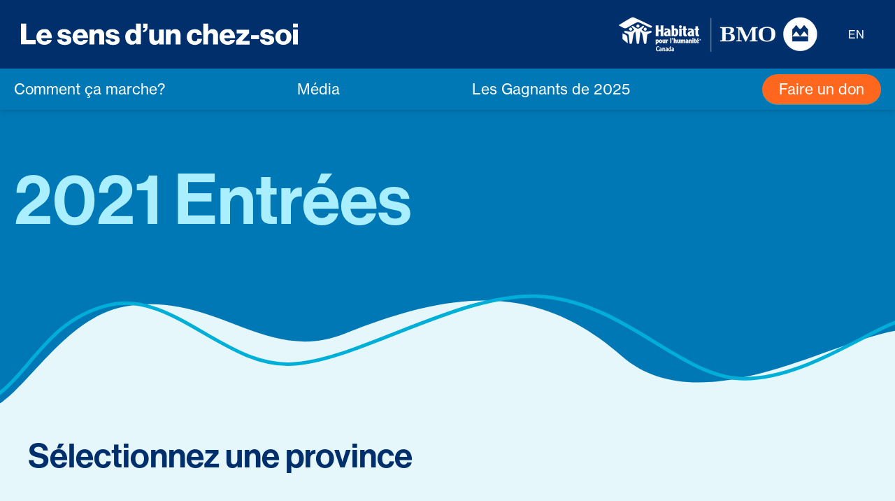

--- FILE ---
content_type: text/html; charset=UTF-8
request_url: https://meaningofhome.ca/fr/entries/2021/province/?sort=name&letter=O
body_size: 8552
content:
<!doctype html>
<html lang="fr" class="bg-blue-darkest">
<head>
    <meta charset="utf-8">
    <meta name="viewport" content="width=device-width, initial-scale=1">

    <link href="https://meaningofhome.ca/images/habitat_favicon.png" type="image/png" rel="shortcut icon"/>

    <!-- CSRF Token -->
    <meta name="csrf-token" content="NKqPtiKFg8NvdfmLbawLyt3zn7fsDGmcRRV3yXlX">

    <meta property="og:site_name" content="Meaning of Home">
    <meta property="og:url" content="https://meaningofhome.ca/fr/entries/2021/province">

    <link rel="canonical" href="https://meaningofhome.ca/fr/entries/2021/province"/>

    <meta property="og:locale" content="fr"/>
    <meta property="og:type" content="website"/>

    
    <title>Entrées</title>
    <meta name="DC.title" content="Entrées">
    <meta name="WT.sp" content="Meaning of Home">

    <!-- Scripts -->
    <script src="https://meaningofhome.ca/js/app.js" defer></script>

    <!-- Fonts -->
    <link rel="dns-prefetch" href="//use.typekit.net">
    <link rel="stylesheet" href="https://use.typekit.net/deh2zht.css">

    <!-- Styles -->
    <link href="https://meaningofhome.ca/css/app.css" rel="stylesheet">

    <!-- Google Tag Manager -->
<script>(function(w,d,s,l,i){w[l]=w[l]||[];w[l].push({'gtm.start':
            new Date().getTime(),event:'gtm.js'});var f=d.getElementsByTagName(s)[0],
        j=d.createElement(s),dl=l!='dataLayer'?'&l='+l:'';j.async=true;j.src=
        'https://www.googletagmanager.com/gtm.js?id='+i+dl;f.parentNode.insertBefore(j,f);
    })(window,document,'script','dataLayer','GTM-NN45V89');</script>
<!-- End Google Tag Manager -->

    </head>
<body class="bg-white">
    <!-- Google Tag Manager (noscript) -->
<noscript><iframe src="https://www.googletagmanager.com/ns.html?id=GTM-NN45V89"
                  height="0" width="0" style="display:none;visibility:hidden"></iframe></noscript>
<!-- End Google Tag Manager (noscript) -->
    <div id="app">
        <header class="sticky top-0 md:relative shadow-md z-50">
    <div class="px-5 py-4 md:py-6 bg-blue-darkest text-white">
        <div class="max-w-7xl mx-auto flex items-center justify-between">
            <div class="w-36 md:w-full flex md:items-center md:justify-between md:mr-6 lg:mr-10 flex-col md:flex-row">
                <div class="mr-auto order-2 md:order-1 mr-6">
                    <a class="navbar-brand" href="https://meaningofhome.ca/fr">
                                                    <svg xmlns="http://www.w3.org/2000/svg" id="Layer_1" version="1.1" viewBox="0 0 261.4 22.6" width="415.98" height="34.66" class="max-w-full -mb-2 md:mb-0 w-[416px] h-[34px]">
  <defs>
    <style>
      .st0 {
        fill: #fff;
      }
    </style>
  </defs>
  <path class="st0" d="M1.6,1.2h4.9v15.5h8.8v4.1H1.6V1.2Z"/>
  <path class="st0" d="M16,13.8c0-4.2,2.9-7.4,7.2-7.4s3.6.7,4.8,1.8c1.7,1.5,2.5,4,2.5,6.8h-10.1c.3,1.9,1.3,3.1,3.2,3.1s2-.5,2.3-1.4h4.4c-.3,1.3-1.1,2.5-2.4,3.3-1.2.8-2.6,1.3-4.4,1.3-4.6,0-7.5-3.2-7.5-7.5ZM26,12.3c-.2-1.7-1.2-2.7-2.7-2.7s-2.6,1.1-2.9,2.7h5.6Z"/>
  <path class="st0" d="M35.5,16.3h4.2c.2,1.4,1.1,2.1,2.6,2.1s2.2-.5,2.2-1.4-1.7-1.4-3.6-1.7c-2.4-.4-5.1-1.1-5.1-4.4s2.7-4.5,6.1-4.5,6.1,1.7,6.3,4.5h-4.1c-.2-1.3-1-1.6-2.3-1.6s-2,.4-2,1.3,1.6,1.1,3.4,1.5c2.5.4,5.4,1,5.4,4.6s-2.7,4.7-6.4,4.7-6.7-1.9-6.8-5Z"/>
  <path class="st0" d="M49.7,13.8c0-4.2,2.9-7.4,7.2-7.4s3.6.7,4.8,1.8c1.7,1.5,2.5,4,2.5,6.8h-10.1c.3,1.9,1.3,3.1,3.2,3.1s2-.5,2.3-1.4h4.4c-.3,1.3-1.1,2.5-2.4,3.3-1.2.8-2.6,1.3-4.4,1.3-4.6,0-7.5-3.2-7.5-7.5ZM59.6,12.3c-.2-1.7-1.2-2.7-2.7-2.7s-2.6,1.1-2.9,2.7h5.6Z"/>
  <path class="st0" d="M65.7,6.8h4.3v1.9h0c1-1.5,2.4-2.3,4.3-2.3,3.1,0,4.9,2.2,4.9,5.3v9.2h-4.5v-8.2c0-1.5-.7-2.5-2.2-2.5s-2.5,1.2-2.5,3v7.8h-4.5V6.8Z"/>
  <path class="st0" d="M80.5,16.3h4.2c.2,1.4,1.1,2.1,2.6,2.1s2.2-.5,2.2-1.4-1.7-1.4-3.6-1.7c-2.4-.4-5.1-1.1-5.1-4.4s2.7-4.5,6.1-4.5,6.1,1.7,6.3,4.5h-4.1c-.2-1.3-1-1.6-2.3-1.6s-2,.4-2,1.3,1.6,1.1,3.4,1.5c2.5.4,5.4,1,5.4,4.6s-2.7,4.7-6.4,4.7-6.7-1.9-6.8-5Z"/>
  <path class="st0" d="M98.8,13.9c0-4.4,2.5-7.4,6.2-7.4s3.1.8,3.9,2h0V1.2h4.5v19.6h-4.3v-1.9h0c-.9,1.5-2.3,2.3-4.1,2.3-3.6,0-6.2-2.8-6.2-7.5ZM109.1,13.9c0-2.4-1-4.1-2.9-4.1s-2.8,1.6-2.8,4,1,4,2.8,4,3-1.6,3-3.9Z"/>
  <path class="st0" d="M115.4,7.8c1.1-.3,2-1.3,2-2.5h-1.9V1.2h4.1v3.6c0,1.4-.5,2.4-1.2,3.2-.8.8-1.9,1.3-3,1.4v-1.6Z"/>
  <path class="st0" d="M121.2,16.1V6.8h4.5v8.3c0,1.5.7,2.4,2.1,2.4s2.5-1.2,2.5-2.8v-7.9h4.5v14.1h-4.3v-1.7h0c-1,1.4-2.3,2.1-4.2,2.1-3.2,0-4.9-2.1-4.9-5.2Z"/>
  <path class="st0" d="M136.9,6.8h4.3v1.9h0c1-1.5,2.4-2.3,4.3-2.3,3.1,0,4.9,2.2,4.9,5.3v9.2h-4.5v-8.2c0-1.5-.7-2.5-2.2-2.5s-2.5,1.2-2.5,3v7.8h-4.5V6.8Z"/>
  <path class="st0" d="M156.2,13.9c0-4.2,2.9-7.4,7.4-7.4s6.3,2.2,6.7,5.4h-4.3c-.3-1.3-1-2.1-2.3-2.1-1.9,0-2.9,1.6-2.9,4.1s1,4.1,2.9,4.1,2.3-.8,2.4-2.4h4.3c-.1,3.2-2.7,5.8-6.7,5.8s-7.5-3.2-7.5-7.4Z"/>
  <path class="st0" d="M171.7,1.2h4.5v7.3h0c1-1.3,2.2-2.1,4.2-2.1,3.1,0,4.9,2.2,4.9,5.3v9.2h-4.5v-8.2c0-1.5-.7-2.5-2.2-2.5s-2.5,1.2-2.5,3v7.8h-4.5V1.2Z"/>
  <path class="st0" d="M186.8,13.8c0-4.2,2.9-7.4,7.2-7.4s3.6.7,4.8,1.8c1.7,1.5,2.5,4,2.5,6.8h-10.1c.3,1.9,1.3,3.1,3.2,3.1s2-.5,2.3-1.4h4.4c-.3,1.3-1.1,2.5-2.4,3.3-1.2.8-2.6,1.3-4.4,1.3-4.6,0-7.5-3.2-7.5-7.5ZM196.7,12.3c-.2-1.7-1.2-2.7-2.7-2.7s-2.6,1.1-2.9,2.7h5.6Z"/>
  <path class="st0" d="M202.1,17.6l5.6-6c.4-.4,1.2-1.2,1.2-1.2h0c0,0-1.3,0-1.7,0h-4.4v-3.4h11.5v3.3l-5.3,5.8c-.4.4-1.4,1.5-1.4,1.5h0c0,0,1.5,0,2.1,0h5.1v3.5h-12.6v-3.3Z"/>
  <path class="st0" d="M216.1,12.1h7.5v3.8h-7.5v-3.8Z"/>
  <path class="st0" d="M224.6,16.3h4.2c.2,1.4,1.1,2.1,2.6,2.1s2.2-.5,2.2-1.4-1.7-1.4-3.6-1.7c-2.4-.4-5.1-1.1-5.1-4.4s2.7-4.5,6.1-4.5,6.1,1.7,6.3,4.5h-4.1c-.2-1.3-1-1.6-2.3-1.6s-2,.4-2,1.3,1.6,1.1,3.4,1.5c2.5.4,5.4,1,5.4,4.6s-2.7,4.7-6.4,4.7-6.7-1.9-6.8-5Z"/>
  <path class="st0" d="M238.8,13.9c0-4.2,3-7.4,7.5-7.4s7.5,3.2,7.5,7.4-3,7.4-7.5,7.4-7.5-3.2-7.5-7.4ZM249.3,13.9c0-2.6-1-4.3-3-4.3s-3,1.7-3,4.3,1,4.3,3,4.3,3-1.7,3-4.3Z"/>
  <path class="st0" d="M255.3,1.2h4.5v3.6h-4.5V1.2ZM255.3,6.8h4.5v14.1h-4.5V6.8Z"/>
</svg>
                                            </a>
                </div>
                <div class="order-1 md:order-2 ">
                                            <img
                            srcset="https://meaningofhome.ca/images/sponsor-logos-fr.png, https://meaningofhome.ca/images/sponsor-logos-fr@2x.png 2x"
                            src="https://meaningofhome.ca/images/sponsor-logos-fr.png"
                            alt="Habitat pour l&#039;humanité Canada &amp;amp; Sagen" class="mb-1 md:mb-0"/>
                                    </div>
            </div>
            <div class="">
                                                            <a href="https://meaningofhome.ca/lang/en" title="English">
                            <span class="hidden md:inline-block uppercase pr-2.5 md:pr-6">en</span>
                        </a>
                                                                                    </div>
            <div class="md:hidden">
                <button id="global-header-menu-button" class="hamburger hamburger--spin" type="button">
                    <span class="hamburger-box">
                        <span class="hamburger-inner"></span>
                    </span>
                </button>
            </div>
        </div>
    </div>
    <nav id="global-header-menu" class="hidden md:block px-5 pb-3 pt-1 md:py-0 bg-blue-dark text-white text-xl">
        <ul class="max-w-7xl mx-auto md:flex items-center justify-between">
                                                                                                                                                                        <li>
                            
                            <a
                                href="https://meaningofhome.ca/fr/page/comment-ca-marche"
                                target="_self"
                                                                    class="p-2.5 md:px-0 md:pt-3.5 border-b border-blue flex justify-between items-center
                                    md:pb-3.5 md:border-none"
                                                            >
                                Comment ça marche?
                                <svg xmlns="http://www.w3.org/2000/svg" xmlns:xlink="http://www.w3.org/1999/xlink" version="1.1" x="0px" y="0px" width="23px" height="23px" viewBox="0 0 23 23" class="inline-block ml-3 md:hidden text-blue-lightest">
    <polyline class="st0" points="10.1,2 20,11.5 10.1,21 " fill="none" stroke="currentColor" stroke-width="3"/>
    <line class="st0" x1="20" y1="11.5" x2="0" y2="11.5" fill="none" stroke="currentColor" stroke-width="3"/>
</svg>
                            </a></li>
                                                                                                                                                                                                                                                                                            <li>
                            
                            <a
                                href="https://meaningofhome.ca/fr/page/media-fr"
                                target="_self"
                                                                    class="p-2.5 md:px-0 md:pt-3.5 border-b border-blue flex justify-between items-center
                                    md:pb-3.5 md:border-none"
                                                            >
                                Média
                                <svg xmlns="http://www.w3.org/2000/svg" xmlns:xlink="http://www.w3.org/1999/xlink" version="1.1" x="0px" y="0px" width="23px" height="23px" viewBox="0 0 23 23" class="inline-block ml-3 md:hidden text-blue-lightest">
    <polyline class="st0" points="10.1,2 20,11.5 10.1,21 " fill="none" stroke="currentColor" stroke-width="3"/>
    <line class="st0" x1="20" y1="11.5" x2="0" y2="11.5" fill="none" stroke="currentColor" stroke-width="3"/>
</svg>
                            </a></li>
                                                                                                        <li>
                            
                            <a
                                href="https://meaningofhome.ca/fr/page/gagnants2025"
                                target="_self"
                                                                    class="p-2.5 md:px-0 md:pt-3.5 border-b border-blue flex justify-between items-center
                                    md:pb-3.5 md:border-none"
                                                            >
                                Les Gagnants de 2025
                                <svg xmlns="http://www.w3.org/2000/svg" xmlns:xlink="http://www.w3.org/1999/xlink" version="1.1" x="0px" y="0px" width="23px" height="23px" viewBox="0 0 23 23" class="inline-block ml-3 md:hidden text-blue-lightest">
    <polyline class="st0" points="10.1,2 20,11.5 10.1,21 " fill="none" stroke="currentColor" stroke-width="3"/>
    <line class="st0" x1="20" y1="11.5" x2="0" y2="11.5" fill="none" stroke="currentColor" stroke-width="3"/>
</svg>
                            </a></li>
                                                                                                        <li>
                            
                            <a
                                href="https://habitat.donorsupport.co/page/meaningofhomecontest"
                                target="_blank"
                                                                    class="p-2.5 border-b border-blue md:rounded-full md:bg-red-light md:py-[6px] md:px-6 md:text-white flex justify-between items-center
                                    "
                                                            >
                                Faire un don
                                <svg xmlns="http://www.w3.org/2000/svg" xmlns:xlink="http://www.w3.org/1999/xlink" version="1.1" x="0px" y="0px" width="23px" height="23px" viewBox="0 0 23 23" class="inline-block ml-3 md:hidden text-blue-lightest">
    <polyline class="st0" points="10.1,2 20,11.5 10.1,21 " fill="none" stroke="currentColor" stroke-width="3"/>
    <line class="st0" x1="20" y1="11.5" x2="0" y2="11.5" fill="none" stroke="currentColor" stroke-width="3"/>
</svg>
                            </a></li>
                                                
            
                                                <li class="md:hidden text-sm">
                        <a class="block p-2.5" href="https://meaningofhome.ca/lang/en">
                            <span>English</span>
                        </a>
                    </li>
                                                        
        </ul>
    </nav>
</header>

        <main class="main-content">
                <section class="md:px-5 py-12 md:py-20 px-2.5 bg-blue-dark">
        <div class="max-w-7xl mx-auto">
            <div>
                <div class="text-blue-light">
                    <h1 class="text-3xl md:text-5xl lg:text-6xl font-display">2021 Entrées</h1>
                </div>
            </div>
        </div>
    </section>
    <section class="relative overflow-hidden
        bg-blue-lightest">
        <img class="img-stretch-fit" src="https://meaningofhome.ca/images/entries-wave.svg" alt="">
    </section>
    <div class="p-5 bg-blue-lightest">
        <div class="max-w-7xl p-5 mx-auto mb-24">
            <h2 class="text-4xl text-blue-darkest font-display mb-12">Sélectionnez une province</h2>

            <ul class="text-blue-dark text-base md:text-lg" id="province-list">
                                    <li>
                        <a href="https://meaningofhome.ca/fr/entries/2021/province/alberta" class="inline-block py-1">
                            <svg xmlns="http://www.w3.org/2000/svg" width="25" height="22" viewBox="0 0 25 22" fill="none" class="inline-block mr-3">
<path d="M17.164 8.6103C16.8671 8.81779 1.66397 8.6103 1.66397 8.6103C1.66397 8.6103 -0.0969899 8.6103 0.00419972 10.6103C0.105389 12.6103 1.66397 12.6103 1.66397 12.6103C1.66397 12.6103 16.9079 12.407 17.164 12.6103C17.42 12.8136 11.8158 17.9152 11.8158 17.9152C11.8158 17.9152 9.68123 19.7749 11.164 21.2577C12.6467 22.7404 14.5802 20.7299 14.5802 20.7299L22.4965 12.8136C23.9965 11.3136 24.3059 11.1103 24.3059 10.6103C24.3059 10.1103 22.7677 8.71202 21.7677 7.71202C20.7677 6.71202 13.8514 0.609757 13.8514 0.609757C13.8514 0.609757 12.4146 -0.762192 11.0116 0.609751C9.60861 1.98169 11.164 3.3158 11.164 3.3158C11.164 3.3158 17.4608 8.40281 17.164 8.6103Z" fill="#FF671F"/>
</svg>
                            Alberta
                        </a>
                    </li>
                                    <li>
                        <a href="https://meaningofhome.ca/fr/entries/2021/province/british-columbia" class="inline-block py-1">
                            <svg xmlns="http://www.w3.org/2000/svg" width="25" height="22" viewBox="0 0 25 22" fill="none" class="inline-block mr-3">
<path d="M17.164 8.6103C16.8671 8.81779 1.66397 8.6103 1.66397 8.6103C1.66397 8.6103 -0.0969899 8.6103 0.00419972 10.6103C0.105389 12.6103 1.66397 12.6103 1.66397 12.6103C1.66397 12.6103 16.9079 12.407 17.164 12.6103C17.42 12.8136 11.8158 17.9152 11.8158 17.9152C11.8158 17.9152 9.68123 19.7749 11.164 21.2577C12.6467 22.7404 14.5802 20.7299 14.5802 20.7299L22.4965 12.8136C23.9965 11.3136 24.3059 11.1103 24.3059 10.6103C24.3059 10.1103 22.7677 8.71202 21.7677 7.71202C20.7677 6.71202 13.8514 0.609757 13.8514 0.609757C13.8514 0.609757 12.4146 -0.762192 11.0116 0.609751C9.60861 1.98169 11.164 3.3158 11.164 3.3158C11.164 3.3158 17.4608 8.40281 17.164 8.6103Z" fill="#FF671F"/>
</svg>
                            Colombie-Britannique
                        </a>
                    </li>
                                    <li>
                        <a href="https://meaningofhome.ca/fr/entries/2021/province/manitoba" class="inline-block py-1">
                            <svg xmlns="http://www.w3.org/2000/svg" width="25" height="22" viewBox="0 0 25 22" fill="none" class="inline-block mr-3">
<path d="M17.164 8.6103C16.8671 8.81779 1.66397 8.6103 1.66397 8.6103C1.66397 8.6103 -0.0969899 8.6103 0.00419972 10.6103C0.105389 12.6103 1.66397 12.6103 1.66397 12.6103C1.66397 12.6103 16.9079 12.407 17.164 12.6103C17.42 12.8136 11.8158 17.9152 11.8158 17.9152C11.8158 17.9152 9.68123 19.7749 11.164 21.2577C12.6467 22.7404 14.5802 20.7299 14.5802 20.7299L22.4965 12.8136C23.9965 11.3136 24.3059 11.1103 24.3059 10.6103C24.3059 10.1103 22.7677 8.71202 21.7677 7.71202C20.7677 6.71202 13.8514 0.609757 13.8514 0.609757C13.8514 0.609757 12.4146 -0.762192 11.0116 0.609751C9.60861 1.98169 11.164 3.3158 11.164 3.3158C11.164 3.3158 17.4608 8.40281 17.164 8.6103Z" fill="#FF671F"/>
</svg>
                            Manitoba
                        </a>
                    </li>
                                    <li>
                        <a href="https://meaningofhome.ca/fr/entries/2021/province/new-brunswick" class="inline-block py-1">
                            <svg xmlns="http://www.w3.org/2000/svg" width="25" height="22" viewBox="0 0 25 22" fill="none" class="inline-block mr-3">
<path d="M17.164 8.6103C16.8671 8.81779 1.66397 8.6103 1.66397 8.6103C1.66397 8.6103 -0.0969899 8.6103 0.00419972 10.6103C0.105389 12.6103 1.66397 12.6103 1.66397 12.6103C1.66397 12.6103 16.9079 12.407 17.164 12.6103C17.42 12.8136 11.8158 17.9152 11.8158 17.9152C11.8158 17.9152 9.68123 19.7749 11.164 21.2577C12.6467 22.7404 14.5802 20.7299 14.5802 20.7299L22.4965 12.8136C23.9965 11.3136 24.3059 11.1103 24.3059 10.6103C24.3059 10.1103 22.7677 8.71202 21.7677 7.71202C20.7677 6.71202 13.8514 0.609757 13.8514 0.609757C13.8514 0.609757 12.4146 -0.762192 11.0116 0.609751C9.60861 1.98169 11.164 3.3158 11.164 3.3158C11.164 3.3158 17.4608 8.40281 17.164 8.6103Z" fill="#FF671F"/>
</svg>
                            Nouveau-Brunswick
                        </a>
                    </li>
                                    <li>
                        <a href="https://meaningofhome.ca/fr/entries/2021/province/newfoundland-and-labrador" class="inline-block py-1">
                            <svg xmlns="http://www.w3.org/2000/svg" width="25" height="22" viewBox="0 0 25 22" fill="none" class="inline-block mr-3">
<path d="M17.164 8.6103C16.8671 8.81779 1.66397 8.6103 1.66397 8.6103C1.66397 8.6103 -0.0969899 8.6103 0.00419972 10.6103C0.105389 12.6103 1.66397 12.6103 1.66397 12.6103C1.66397 12.6103 16.9079 12.407 17.164 12.6103C17.42 12.8136 11.8158 17.9152 11.8158 17.9152C11.8158 17.9152 9.68123 19.7749 11.164 21.2577C12.6467 22.7404 14.5802 20.7299 14.5802 20.7299L22.4965 12.8136C23.9965 11.3136 24.3059 11.1103 24.3059 10.6103C24.3059 10.1103 22.7677 8.71202 21.7677 7.71202C20.7677 6.71202 13.8514 0.609757 13.8514 0.609757C13.8514 0.609757 12.4146 -0.762192 11.0116 0.609751C9.60861 1.98169 11.164 3.3158 11.164 3.3158C11.164 3.3158 17.4608 8.40281 17.164 8.6103Z" fill="#FF671F"/>
</svg>
                            Terre-Neuve-et-Labrador
                        </a>
                    </li>
                                    <li>
                        <a href="https://meaningofhome.ca/fr/entries/2021/province/northwest-territories" class="inline-block py-1">
                            <svg xmlns="http://www.w3.org/2000/svg" width="25" height="22" viewBox="0 0 25 22" fill="none" class="inline-block mr-3">
<path d="M17.164 8.6103C16.8671 8.81779 1.66397 8.6103 1.66397 8.6103C1.66397 8.6103 -0.0969899 8.6103 0.00419972 10.6103C0.105389 12.6103 1.66397 12.6103 1.66397 12.6103C1.66397 12.6103 16.9079 12.407 17.164 12.6103C17.42 12.8136 11.8158 17.9152 11.8158 17.9152C11.8158 17.9152 9.68123 19.7749 11.164 21.2577C12.6467 22.7404 14.5802 20.7299 14.5802 20.7299L22.4965 12.8136C23.9965 11.3136 24.3059 11.1103 24.3059 10.6103C24.3059 10.1103 22.7677 8.71202 21.7677 7.71202C20.7677 6.71202 13.8514 0.609757 13.8514 0.609757C13.8514 0.609757 12.4146 -0.762192 11.0116 0.609751C9.60861 1.98169 11.164 3.3158 11.164 3.3158C11.164 3.3158 17.4608 8.40281 17.164 8.6103Z" fill="#FF671F"/>
</svg>
                            Territoires du Nord-Ouest
                        </a>
                    </li>
                                    <li>
                        <a href="https://meaningofhome.ca/fr/entries/2021/province/nova-scotia" class="inline-block py-1">
                            <svg xmlns="http://www.w3.org/2000/svg" width="25" height="22" viewBox="0 0 25 22" fill="none" class="inline-block mr-3">
<path d="M17.164 8.6103C16.8671 8.81779 1.66397 8.6103 1.66397 8.6103C1.66397 8.6103 -0.0969899 8.6103 0.00419972 10.6103C0.105389 12.6103 1.66397 12.6103 1.66397 12.6103C1.66397 12.6103 16.9079 12.407 17.164 12.6103C17.42 12.8136 11.8158 17.9152 11.8158 17.9152C11.8158 17.9152 9.68123 19.7749 11.164 21.2577C12.6467 22.7404 14.5802 20.7299 14.5802 20.7299L22.4965 12.8136C23.9965 11.3136 24.3059 11.1103 24.3059 10.6103C24.3059 10.1103 22.7677 8.71202 21.7677 7.71202C20.7677 6.71202 13.8514 0.609757 13.8514 0.609757C13.8514 0.609757 12.4146 -0.762192 11.0116 0.609751C9.60861 1.98169 11.164 3.3158 11.164 3.3158C11.164 3.3158 17.4608 8.40281 17.164 8.6103Z" fill="#FF671F"/>
</svg>
                            Nouvelle-Écosse
                        </a>
                    </li>
                                    <li>
                        <a href="https://meaningofhome.ca/fr/entries/2021/province/nunavut" class="inline-block py-1">
                            <svg xmlns="http://www.w3.org/2000/svg" width="25" height="22" viewBox="0 0 25 22" fill="none" class="inline-block mr-3">
<path d="M17.164 8.6103C16.8671 8.81779 1.66397 8.6103 1.66397 8.6103C1.66397 8.6103 -0.0969899 8.6103 0.00419972 10.6103C0.105389 12.6103 1.66397 12.6103 1.66397 12.6103C1.66397 12.6103 16.9079 12.407 17.164 12.6103C17.42 12.8136 11.8158 17.9152 11.8158 17.9152C11.8158 17.9152 9.68123 19.7749 11.164 21.2577C12.6467 22.7404 14.5802 20.7299 14.5802 20.7299L22.4965 12.8136C23.9965 11.3136 24.3059 11.1103 24.3059 10.6103C24.3059 10.1103 22.7677 8.71202 21.7677 7.71202C20.7677 6.71202 13.8514 0.609757 13.8514 0.609757C13.8514 0.609757 12.4146 -0.762192 11.0116 0.609751C9.60861 1.98169 11.164 3.3158 11.164 3.3158C11.164 3.3158 17.4608 8.40281 17.164 8.6103Z" fill="#FF671F"/>
</svg>
                            Nunavut
                        </a>
                    </li>
                                    <li>
                        <a href="https://meaningofhome.ca/fr/entries/2021/province/ontario" class="inline-block py-1">
                            <svg xmlns="http://www.w3.org/2000/svg" width="25" height="22" viewBox="0 0 25 22" fill="none" class="inline-block mr-3">
<path d="M17.164 8.6103C16.8671 8.81779 1.66397 8.6103 1.66397 8.6103C1.66397 8.6103 -0.0969899 8.6103 0.00419972 10.6103C0.105389 12.6103 1.66397 12.6103 1.66397 12.6103C1.66397 12.6103 16.9079 12.407 17.164 12.6103C17.42 12.8136 11.8158 17.9152 11.8158 17.9152C11.8158 17.9152 9.68123 19.7749 11.164 21.2577C12.6467 22.7404 14.5802 20.7299 14.5802 20.7299L22.4965 12.8136C23.9965 11.3136 24.3059 11.1103 24.3059 10.6103C24.3059 10.1103 22.7677 8.71202 21.7677 7.71202C20.7677 6.71202 13.8514 0.609757 13.8514 0.609757C13.8514 0.609757 12.4146 -0.762192 11.0116 0.609751C9.60861 1.98169 11.164 3.3158 11.164 3.3158C11.164 3.3158 17.4608 8.40281 17.164 8.6103Z" fill="#FF671F"/>
</svg>
                            Ontario
                        </a>
                    </li>
                                    <li>
                        <a href="https://meaningofhome.ca/fr/entries/2021/province/prince-edward-island" class="inline-block py-1">
                            <svg xmlns="http://www.w3.org/2000/svg" width="25" height="22" viewBox="0 0 25 22" fill="none" class="inline-block mr-3">
<path d="M17.164 8.6103C16.8671 8.81779 1.66397 8.6103 1.66397 8.6103C1.66397 8.6103 -0.0969899 8.6103 0.00419972 10.6103C0.105389 12.6103 1.66397 12.6103 1.66397 12.6103C1.66397 12.6103 16.9079 12.407 17.164 12.6103C17.42 12.8136 11.8158 17.9152 11.8158 17.9152C11.8158 17.9152 9.68123 19.7749 11.164 21.2577C12.6467 22.7404 14.5802 20.7299 14.5802 20.7299L22.4965 12.8136C23.9965 11.3136 24.3059 11.1103 24.3059 10.6103C24.3059 10.1103 22.7677 8.71202 21.7677 7.71202C20.7677 6.71202 13.8514 0.609757 13.8514 0.609757C13.8514 0.609757 12.4146 -0.762192 11.0116 0.609751C9.60861 1.98169 11.164 3.3158 11.164 3.3158C11.164 3.3158 17.4608 8.40281 17.164 8.6103Z" fill="#FF671F"/>
</svg>
                            Île-du-Prince-Édouard
                        </a>
                    </li>
                                    <li>
                        <a href="https://meaningofhome.ca/fr/entries/2021/province/quebec" class="inline-block py-1">
                            <svg xmlns="http://www.w3.org/2000/svg" width="25" height="22" viewBox="0 0 25 22" fill="none" class="inline-block mr-3">
<path d="M17.164 8.6103C16.8671 8.81779 1.66397 8.6103 1.66397 8.6103C1.66397 8.6103 -0.0969899 8.6103 0.00419972 10.6103C0.105389 12.6103 1.66397 12.6103 1.66397 12.6103C1.66397 12.6103 16.9079 12.407 17.164 12.6103C17.42 12.8136 11.8158 17.9152 11.8158 17.9152C11.8158 17.9152 9.68123 19.7749 11.164 21.2577C12.6467 22.7404 14.5802 20.7299 14.5802 20.7299L22.4965 12.8136C23.9965 11.3136 24.3059 11.1103 24.3059 10.6103C24.3059 10.1103 22.7677 8.71202 21.7677 7.71202C20.7677 6.71202 13.8514 0.609757 13.8514 0.609757C13.8514 0.609757 12.4146 -0.762192 11.0116 0.609751C9.60861 1.98169 11.164 3.3158 11.164 3.3158C11.164 3.3158 17.4608 8.40281 17.164 8.6103Z" fill="#FF671F"/>
</svg>
                            Québec
                        </a>
                    </li>
                                    <li>
                        <a href="https://meaningofhome.ca/fr/entries/2021/province/saskatchewan" class="inline-block py-1">
                            <svg xmlns="http://www.w3.org/2000/svg" width="25" height="22" viewBox="0 0 25 22" fill="none" class="inline-block mr-3">
<path d="M17.164 8.6103C16.8671 8.81779 1.66397 8.6103 1.66397 8.6103C1.66397 8.6103 -0.0969899 8.6103 0.00419972 10.6103C0.105389 12.6103 1.66397 12.6103 1.66397 12.6103C1.66397 12.6103 16.9079 12.407 17.164 12.6103C17.42 12.8136 11.8158 17.9152 11.8158 17.9152C11.8158 17.9152 9.68123 19.7749 11.164 21.2577C12.6467 22.7404 14.5802 20.7299 14.5802 20.7299L22.4965 12.8136C23.9965 11.3136 24.3059 11.1103 24.3059 10.6103C24.3059 10.1103 22.7677 8.71202 21.7677 7.71202C20.7677 6.71202 13.8514 0.609757 13.8514 0.609757C13.8514 0.609757 12.4146 -0.762192 11.0116 0.609751C9.60861 1.98169 11.164 3.3158 11.164 3.3158C11.164 3.3158 17.4608 8.40281 17.164 8.6103Z" fill="#FF671F"/>
</svg>
                            Saskatchewan
                        </a>
                    </li>
                                    <li>
                        <a href="https://meaningofhome.ca/fr/entries/2021/province/yukon" class="inline-block py-1">
                            <svg xmlns="http://www.w3.org/2000/svg" width="25" height="22" viewBox="0 0 25 22" fill="none" class="inline-block mr-3">
<path d="M17.164 8.6103C16.8671 8.81779 1.66397 8.6103 1.66397 8.6103C1.66397 8.6103 -0.0969899 8.6103 0.00419972 10.6103C0.105389 12.6103 1.66397 12.6103 1.66397 12.6103C1.66397 12.6103 16.9079 12.407 17.164 12.6103C17.42 12.8136 11.8158 17.9152 11.8158 17.9152C11.8158 17.9152 9.68123 19.7749 11.164 21.2577C12.6467 22.7404 14.5802 20.7299 14.5802 20.7299L22.4965 12.8136C23.9965 11.3136 24.3059 11.1103 24.3059 10.6103C24.3059 10.1103 22.7677 8.71202 21.7677 7.71202C20.7677 6.71202 13.8514 0.609757 13.8514 0.609757C13.8514 0.609757 12.4146 -0.762192 11.0116 0.609751C9.60861 1.98169 11.164 3.3158 11.164 3.3158C11.164 3.3158 17.4608 8.40281 17.164 8.6103Z" fill="#FF671F"/>
</svg>
                            Yukon
                        </a>
                    </li>
                            </ul>
        </div>
    </div>

    <section class="block-newsletter-sign-up relative md:px-5" id="newsletter-sign-up">
                <div class="absolute bg-green h-full w-full md:w-6/12 left-0 top-0  hidden md:block"></div>
                <div class="grid md:grid-cols-2 relative max-w-6xl mx-auto">
                    <div class="bg-green grid md:grid-cols-6">
                        <div class="px-5 md:px-0 pt-32 pb-12 md:pb-40 relative md:col-span-5">
                            <div class="absolute top-0 left:5 md:left-0">
                                <img src="https://meaningofhome.ca/images/newsletter-bookmark.svg"
                                     alt="" class=""/>
                            </div>
                            <div class="">
                                <h2 class="text-3xl md:text-6xl text-blue-darkest font-bold mb-6">Tenez-moi informé !</h2>
                                <p class="text-xl md:text-2xl">Inscrivez-vous à notre infolettre Habitat pour l’humanité pour être tenu au courant des dernières actualités.</p>
                            </div>
                        </div>
                    </div>
                    <div class="bg-white">
                        <div class="grid md:grid-cols-6 px-5 md:px-0">
                            <div class="md:col-span-5 md:col-start-2 pt-12 mb-12 md:mb-0 md:pt-32">

                                <div id="mc_embed_signup">
                                    <style>
                                        #mc_embed_signup div.mce_inline_error {
                                            margin: 0 0 0.5em 0;
                                            padding: 0;
                                            background-color: initial;
                                            font-weight: normal;
                                            z-index: 1;
                                            color: rgba(164, 52, 58);
                                            font-size: .875rem;
                                        }

                                        #mc_embed_signup input.mce_inline_error {
                                            border-color: rgba(164, 52, 58);
                                        }

                                        #mc_embed_signup a {
                                            text-decoration: underline;
                                        }
                                    </style>
                                    <form
                                        action="https://habitat.us11.list-manage.com/subscribe/post?u=8df59c153d938903aab9fdc95&amp;id=68bf36033a"
                                        method="post" id="mc-embedded-subscribe-form" name="mc-embedded-subscribe-form"
                                        class="validate" target="_blank">
                                        <div id="mc_embed_signup_scroll">
                                            <div class="mc-field-group mb-8">
                                                <label for="mce-FNAME" class="block mb-1 text-gray">Prénom</label>
                                                <input type="text" value="" name="FNAME"
                                                       class="block w-full pt-1 pb-0.5 mb-1 border-b border-red-light text-base"
                                                       id="mce-FNAME" required>
                                            </div>
                                            <div class="mc-field-group mb-8">
                                                <label for="mce-LNAME"
                                                       class="block mb-1 mt-4 text-gray">Nom </label>
                                                <input type="text" value="" name="LNAME"
                                                       class=" block w-full pt-1 pb-0.5 mb-1 border-b border-red-light text-base"
                                                       id="mce-LNAME" required>
                                            </div>
                                            <div class="mc-field-group mb-8">
                                                <label for="mce-EMAIL" class="block mb-1 mt-4 text-gray">Adresse Courriel
                                                </label>
                                                <input type="email" value="" name="EMAIL"
                                                       class="email block w-full pt-1 pb-0.5 mb-1 border-b border-red-light text-base"
                                                       id="mce-EMAIL" required>
                                            </div>
                                            <div id="mce-responses" class="">
                                                <div class="response bg-red px-4 py-2 text-white text-xs my-6"
                                                     id="mce-error-response" style="display:none"></div>
                                                <div class="response bg-blue-lightest px-4 py-2 text-blue-darkest text-xs my-6"
                                                     id="mce-success-response" style="display:none"></div>
                                            </div>
                                            <!-- real people should not fill this in and expect good things - do not remove this or risk form bot signups-->
                                            <div style="position: absolute; left: -5000px;" aria-hidden="true">
                                                <input type="text"
                                                       name="b_8df59c153d938903aab9fdc95_68bf36033a"
                                                       tabindex="-1"
                                                       value="">
                                            </div>
                                            <div class="mt-20 text-center">
                                                <button type="submit" name="subscribe" id="mc-embedded-subscribe"
                                                        class="rounded-full bg-blue-dark py-3 pr-6 pl-10 text-lg text-white">
                                                    Tenez-moi informé !
                                                    <svg xmlns="http://www.w3.org/2000/svg" xmlns:xlink="http://www.w3.org/1999/xlink" version="1.1" x="0px" y="0px" width="23px" height="23px" viewBox="0 0 23 23" class="inline-block ml-5">
    <polyline class="st0" points="10.1,2 20,11.5 10.1,21 " fill="none" stroke="currentColor" stroke-width="3"/>
    <line class="st0" x1="20" y1="11.5" x2="0" y2="11.5" fill="none" stroke="currentColor" stroke-width="3"/>
</svg>
                                                </button>
                                            </div>
                                        </div>
                                    </form>
                                </div>
                                <script type='text/javascript'
                                        src='//s3.amazonaws.com/downloads.mailchimp.com/js/mc-validate.js'></script>
                                <script type='text/javascript'>(function ($) {
                                        window.fnames = new Array();
                                        window.ftypes = new Array();
                                        fnames[0] = 'EMAIL';
                                        ftypes[0] = 'email';
                                        fnames[1] = 'FNAME';
                                        ftypes[1] = 'text';
                                        fnames[2] = 'LNAME';
                                        ftypes[2] = 'text';
                                    }(jQuery));
                                    var $mcj = jQuery.noConflict(true);</script>
                                <!--End mc_embed_signup-->

                            </div>
                        </div>
                    </div>
                </div>
            </section>

                <section class="md:px-5 bg-blue-lightest pt-24 pb-24 px-5 md:px-2.5">
                <div class="max-w-6xl mx-auto">
                    <div>
                        <h2 class="text-3xl md:text-5xl font-bold text-blue-dark mb-16 pb-4">Nos commanditaires</h2>
                    </div>
                    <div class="md:grid md:grid-cols-2">
                        
                                                    
                            <div class="mb-16 col-span-1 md:w-10/12">
                                <h3 class="uppercase mb-12 border-b border-blue pb-3 text-blue-darkest">COMMANDITAIRE PRINCIPAL</h3>
                                <div class="grid  md:flex flex-wrap justify-between items-center gap-6">
                                                                                                                        <img class="inline-block mx-auto" src="https://meaningofhome.ca/storage/5C6RisWbfot8TGh4QCO53rWEa4pVyGHJXRzcF7Ad.png" alt="Metrie and Stantec" />
                                                                                                            </div>
                            </div>

                                                                                
                            <div class="mb-16 col-span-1 ">
                                <h3 class="uppercase mb-12 border-b border-blue pb-3 text-blue-darkest">COMMANDITAIRE FONDATEUR</h3>
                                <div class="grid  md:flex flex-wrap justify-between items-center gap-6">
                                                                                                                        <img class="inline-block mx-auto" src="https://meaningofhome.ca/storage/NxA5VWPvBbN8UhB3CNGO1U4w5xjWaAvk0G9Zl2Il.png" alt="Sagen - Commanditaire du Concours des Élèves Le Sens d’un Chez Soi" />
                                                                                                            </div>
                            </div>

                                                                        </div>
                </div>
                <div class="mt-8 text-center">
                    <p>
                        <a class="inline-block rounded-full bg-blue-dark py-4 pr-6 pl-10 text-lg text-white" href="https://meaningofhome.ca/fr/page/sponsors" class="">
                            Voir tous les sponsors
                            <svg xmlns="http://www.w3.org/2000/svg" xmlns:xlink="http://www.w3.org/1999/xlink" version="1.1" x="0px" y="0px" width="23px" height="23px" viewBox="0 0 23 23" class="inline-block ml-5">
    <polyline class="st0" points="10.1,2 20,11.5 10.1,21 " fill="none" stroke="currentColor" stroke-width="3"/>
    <line class="st0" x1="20" y1="11.5" x2="0" y2="11.5" fill="none" stroke="currentColor" stroke-width="3"/>
</svg>
                        </a>
                    </p>
                </div>
            </section>

            
    <style>
        @media(min-width: 768px) {
            #province-list {
                columns: 2;
            }
        }
        @media(min-width: 960px) {
            #province-list {
                columns: 3;
            }
        }
    </style>
        </main>

        <footer class="global-footer">
    <div class="-mb-1 overflow-hidden pointer-events-none">
        <svg xmlns="http://www.w3.org/2000/svg" xmlns:xlink="http://www.w3.org/1999/xlink" version="1.1" id="Layer_1" x="0px" y="0px" width="1440px" height="144px" viewBox="0 0 1440 144" style="enable-background:new 0 0 1440 144;" xml:space="preserve" class="img-stretch-fit">
<path fill="#002F6C" d="M724.7,53.9C486.5,25.2,62.9,82.7,0,82.7V144h1440V27.6c-133.4,0-276.7,45.8-398.6,55  C919.5,91.9,963,82.7,724.7,53.9z"/>
<path fill="none" stroke="#00AFD7" stroke-width="5" vector-effect="non-scaling-stroke" d="M0,119.9c43.3,0,298-70.6,404.2-70.6c133.4,0,465.8,85.7,605.3,85.7C1132.9,135,1400.7,2,1440,3"/>
</svg>
    </div>
    <div class="px-5 pb-16 pt-5 bg-blue-darkest text-white">
        <div class="max-w-7xl mx-auto md:grid md:grid-cols-2">
            <div class="w-72 max-w-full my-6">
                                    <img srcset="https://meaningofhome.ca/images/sponsor-logos-fr.png, https://meaningofhome.ca/images/sponsor-logos-fr@2x.png 2x"
                         src="https://meaningofhome.ca/images/sponsor-logos-fr.png"
                         alt="Habitat pour l&#039;humanité Canada &amp;amp; Sagen"
                         class="w-full mb-4" />
                    <a class="navbar-brand block" href="https://meaningofhome.ca/fr">
                        <svg xmlns="http://www.w3.org/2000/svg" id="Layer_1" version="1.1" viewBox="0 0 261.4 22.6" width="415.98" height="34.66" class="max-w-full">
  <defs>
    <style>
      .st0 {
        fill: #fff;
      }
    </style>
  </defs>
  <path class="st0" d="M1.6,1.2h4.9v15.5h8.8v4.1H1.6V1.2Z"/>
  <path class="st0" d="M16,13.8c0-4.2,2.9-7.4,7.2-7.4s3.6.7,4.8,1.8c1.7,1.5,2.5,4,2.5,6.8h-10.1c.3,1.9,1.3,3.1,3.2,3.1s2-.5,2.3-1.4h4.4c-.3,1.3-1.1,2.5-2.4,3.3-1.2.8-2.6,1.3-4.4,1.3-4.6,0-7.5-3.2-7.5-7.5ZM26,12.3c-.2-1.7-1.2-2.7-2.7-2.7s-2.6,1.1-2.9,2.7h5.6Z"/>
  <path class="st0" d="M35.5,16.3h4.2c.2,1.4,1.1,2.1,2.6,2.1s2.2-.5,2.2-1.4-1.7-1.4-3.6-1.7c-2.4-.4-5.1-1.1-5.1-4.4s2.7-4.5,6.1-4.5,6.1,1.7,6.3,4.5h-4.1c-.2-1.3-1-1.6-2.3-1.6s-2,.4-2,1.3,1.6,1.1,3.4,1.5c2.5.4,5.4,1,5.4,4.6s-2.7,4.7-6.4,4.7-6.7-1.9-6.8-5Z"/>
  <path class="st0" d="M49.7,13.8c0-4.2,2.9-7.4,7.2-7.4s3.6.7,4.8,1.8c1.7,1.5,2.5,4,2.5,6.8h-10.1c.3,1.9,1.3,3.1,3.2,3.1s2-.5,2.3-1.4h4.4c-.3,1.3-1.1,2.5-2.4,3.3-1.2.8-2.6,1.3-4.4,1.3-4.6,0-7.5-3.2-7.5-7.5ZM59.6,12.3c-.2-1.7-1.2-2.7-2.7-2.7s-2.6,1.1-2.9,2.7h5.6Z"/>
  <path class="st0" d="M65.7,6.8h4.3v1.9h0c1-1.5,2.4-2.3,4.3-2.3,3.1,0,4.9,2.2,4.9,5.3v9.2h-4.5v-8.2c0-1.5-.7-2.5-2.2-2.5s-2.5,1.2-2.5,3v7.8h-4.5V6.8Z"/>
  <path class="st0" d="M80.5,16.3h4.2c.2,1.4,1.1,2.1,2.6,2.1s2.2-.5,2.2-1.4-1.7-1.4-3.6-1.7c-2.4-.4-5.1-1.1-5.1-4.4s2.7-4.5,6.1-4.5,6.1,1.7,6.3,4.5h-4.1c-.2-1.3-1-1.6-2.3-1.6s-2,.4-2,1.3,1.6,1.1,3.4,1.5c2.5.4,5.4,1,5.4,4.6s-2.7,4.7-6.4,4.7-6.7-1.9-6.8-5Z"/>
  <path class="st0" d="M98.8,13.9c0-4.4,2.5-7.4,6.2-7.4s3.1.8,3.9,2h0V1.2h4.5v19.6h-4.3v-1.9h0c-.9,1.5-2.3,2.3-4.1,2.3-3.6,0-6.2-2.8-6.2-7.5ZM109.1,13.9c0-2.4-1-4.1-2.9-4.1s-2.8,1.6-2.8,4,1,4,2.8,4,3-1.6,3-3.9Z"/>
  <path class="st0" d="M115.4,7.8c1.1-.3,2-1.3,2-2.5h-1.9V1.2h4.1v3.6c0,1.4-.5,2.4-1.2,3.2-.8.8-1.9,1.3-3,1.4v-1.6Z"/>
  <path class="st0" d="M121.2,16.1V6.8h4.5v8.3c0,1.5.7,2.4,2.1,2.4s2.5-1.2,2.5-2.8v-7.9h4.5v14.1h-4.3v-1.7h0c-1,1.4-2.3,2.1-4.2,2.1-3.2,0-4.9-2.1-4.9-5.2Z"/>
  <path class="st0" d="M136.9,6.8h4.3v1.9h0c1-1.5,2.4-2.3,4.3-2.3,3.1,0,4.9,2.2,4.9,5.3v9.2h-4.5v-8.2c0-1.5-.7-2.5-2.2-2.5s-2.5,1.2-2.5,3v7.8h-4.5V6.8Z"/>
  <path class="st0" d="M156.2,13.9c0-4.2,2.9-7.4,7.4-7.4s6.3,2.2,6.7,5.4h-4.3c-.3-1.3-1-2.1-2.3-2.1-1.9,0-2.9,1.6-2.9,4.1s1,4.1,2.9,4.1,2.3-.8,2.4-2.4h4.3c-.1,3.2-2.7,5.8-6.7,5.8s-7.5-3.2-7.5-7.4Z"/>
  <path class="st0" d="M171.7,1.2h4.5v7.3h0c1-1.3,2.2-2.1,4.2-2.1,3.1,0,4.9,2.2,4.9,5.3v9.2h-4.5v-8.2c0-1.5-.7-2.5-2.2-2.5s-2.5,1.2-2.5,3v7.8h-4.5V1.2Z"/>
  <path class="st0" d="M186.8,13.8c0-4.2,2.9-7.4,7.2-7.4s3.6.7,4.8,1.8c1.7,1.5,2.5,4,2.5,6.8h-10.1c.3,1.9,1.3,3.1,3.2,3.1s2-.5,2.3-1.4h4.4c-.3,1.3-1.1,2.5-2.4,3.3-1.2.8-2.6,1.3-4.4,1.3-4.6,0-7.5-3.2-7.5-7.5ZM196.7,12.3c-.2-1.7-1.2-2.7-2.7-2.7s-2.6,1.1-2.9,2.7h5.6Z"/>
  <path class="st0" d="M202.1,17.6l5.6-6c.4-.4,1.2-1.2,1.2-1.2h0c0,0-1.3,0-1.7,0h-4.4v-3.4h11.5v3.3l-5.3,5.8c-.4.4-1.4,1.5-1.4,1.5h0c0,0,1.5,0,2.1,0h5.1v3.5h-12.6v-3.3Z"/>
  <path class="st0" d="M216.1,12.1h7.5v3.8h-7.5v-3.8Z"/>
  <path class="st0" d="M224.6,16.3h4.2c.2,1.4,1.1,2.1,2.6,2.1s2.2-.5,2.2-1.4-1.7-1.4-3.6-1.7c-2.4-.4-5.1-1.1-5.1-4.4s2.7-4.5,6.1-4.5,6.1,1.7,6.3,4.5h-4.1c-.2-1.3-1-1.6-2.3-1.6s-2,.4-2,1.3,1.6,1.1,3.4,1.5c2.5.4,5.4,1,5.4,4.6s-2.7,4.7-6.4,4.7-6.7-1.9-6.8-5Z"/>
  <path class="st0" d="M238.8,13.9c0-4.2,3-7.4,7.5-7.4s7.5,3.2,7.5,7.4-3,7.4-7.5,7.4-7.5-3.2-7.5-7.4ZM249.3,13.9c0-2.6-1-4.3-3-4.3s-3,1.7-3,4.3,1,4.3,3,4.3,3-1.7,3-4.3Z"/>
  <path class="st0" d="M255.3,1.2h4.5v3.6h-4.5V1.2ZM255.3,6.8h4.5v14.1h-4.5V6.8Z"/>
</svg>
                    </a>
                            </div>
            <div class="my-6">
                
                <ul class="mb-8 text-base md:text-lg text-green">
                                                                                                                                                            <li class="my-3"><a
                                        href="https://meaningofhome.ca/fr/page/contactez-nous"
                                        target="_self"
                                    >
                                        Contactez-nous
                                    </a></li>
                                                                                                                <li class="my-3"><a
                                        href="https://meaningofhome.ca/fr/page/a-propos-d-Habitat-pour-l-humanite-canada"
                                        target="_self"
                                    >
                                        À Propos d&#039;Habitat pour l&#039;Humanité Canada
                                    </a></li>
                                                                                                                <li class="my-3"><a
                                        href="https://habitat.ca/fr/"
                                        target="_blank"
                                    >
                                        Visitez habitat.ca
                                    </a></li>
                                                                                        </ul>


                
                <ul class="md:flex text-sm">
                                                                                                        <li class="mr-16 my-1"><a
                                        href="https://meaningofhome.ca/fr/page/regles-et-reglements"
                                        target="_self"
                                    >
                                        Règles et Règlements
                                    </a></li>
                                                                                                                <li class="mr-16 my-1"><a
                                        href="https://www.habitat.ca/fr/privacy-policy"
                                        target="_blank"
                                    >
                                        Politique de Confidentialité
                                    </a></li>
                                                                                                                <li class="mr-16 my-1"><a
                                        href="https://www.habitat.ca/fr/terms-of-use"
                                        target="_blank"
                                    >
                                        Conditions d&#039;Utilisation
                                    </a></li>
                                                                                        </ul>
            </div>
        </div>
	</div>
</footer>
    </div>
</body>
</html>


--- FILE ---
content_type: image/svg+xml
request_url: https://meaningofhome.ca/images/entries-wave.svg
body_size: 972
content:
<svg width="1440" height="190" viewBox="0 0 1440 190" fill="none" xmlns="http://www.w3.org/2000/svg">
<mask id="mask0_506_1383" style="mask-type:alpha" maskUnits="userSpaceOnUse" x="0" y="0" width="1440" height="190">
<rect width="1440" height="190" fill="#C4C4C4"/>
</mask>
<g mask="url(#mask0_506_1383)">
<path d="M999.419 102.996C1147.89 233.784 1417.75 18.6628 1493.92 67.4961L1514.13 -490H-43.3682C-56.0348 -358.834 -99.4811 113.396 -53.0811 172.996C4.91895 247.496 75.9189 45.4961 201.919 23.4961C346.156 -1.68811 428.419 117.996 554.419 67.4961C722.591 0.0937195 860.919 -19.0039 999.419 102.996Z" fill="#0078B5"/>
<path d="M-48.8684 184C40.6067 171.422 55.4986 51.8109 173.132 21.9985C278.165 -4.62076 360.632 121.823 470.489 116.215C580.346 110.607 748.129 -5.82176 878.006 8.07484C1007.88 21.9714 1095.43 135.363 1189.62 139.583C1304.53 144.731 1431.92 31.5889 1473.59 43.4804" stroke="#00AFD7" stroke-width="5" vector-effect="non-scaling-stroke" />
</g>
</svg>


--- FILE ---
content_type: image/svg+xml
request_url: https://meaningofhome.ca/images/newsletter-bookmark.svg
body_size: 636
content:
<svg width="89" height="102" viewBox="0 0 89 102" fill="none" xmlns="http://www.w3.org/2000/svg">
<path d="M5 92.7384V1H80V96.8692C80 98.5409 78.0709 99.4748 76.7596 98.4381L43.7404 72.3324C43.0134 71.7576 41.9866 71.7576 41.2596 72.3324L11.4808 95.8762C8.85812 97.9497 5 96.0817 5 92.7384Z" fill="#00AFD7"/>
<path d="M3 1C2.9996 27.5 3.49998 81.8775 3.50023 87C3.50064 95.5 11.4999 101.5 17.4999 93C23.4999 84.5 40.9887 67.3712 45.9999 67C59.5004 66 73.5004 99.5 79.5004 99.5C85.5004 99.5 86.4999 85.5 85.9999 74.5C85.5999 65.7 85.8337 21.6667 86.0004 1" stroke="#0078B5" stroke-width="5"  vector-effect="non-scaling-stroke" />
</svg>


--- FILE ---
content_type: text/plain
request_url: https://www.google-analytics.com/j/collect?v=1&_v=j102&a=914563665&t=pageview&_s=1&dl=https%3A%2F%2Fmeaningofhome.ca%2Ffr%2Fentries%2F2021%2Fprovince%2F%3Fsort%3Dname%26letter%3DO&ul=en-us%40posix&dt=Entr%C3%A9es&sr=1280x720&vp=1280x720&_u=YEBAAEABAAAAACAAI~&jid=855889376&gjid=1375572904&cid=1803349243.1766517178&tid=UA-2472607-7&_gid=1971636597.1766517178&_r=1&_slc=1&gtm=45He5cb0h2n81NN45V89v852887220za200zd852887220&gcd=13l3l3l3l1l1&dma=0&tag_exp=103116026~103200004~104527907~104528500~104684208~104684211~105391253~115495939~115583767~115938465~115938468~116184927~116184929~116251938~116251940~116682875~116744867&z=1862368375
body_size: -451
content:
2,cG-4H9R375L9Q